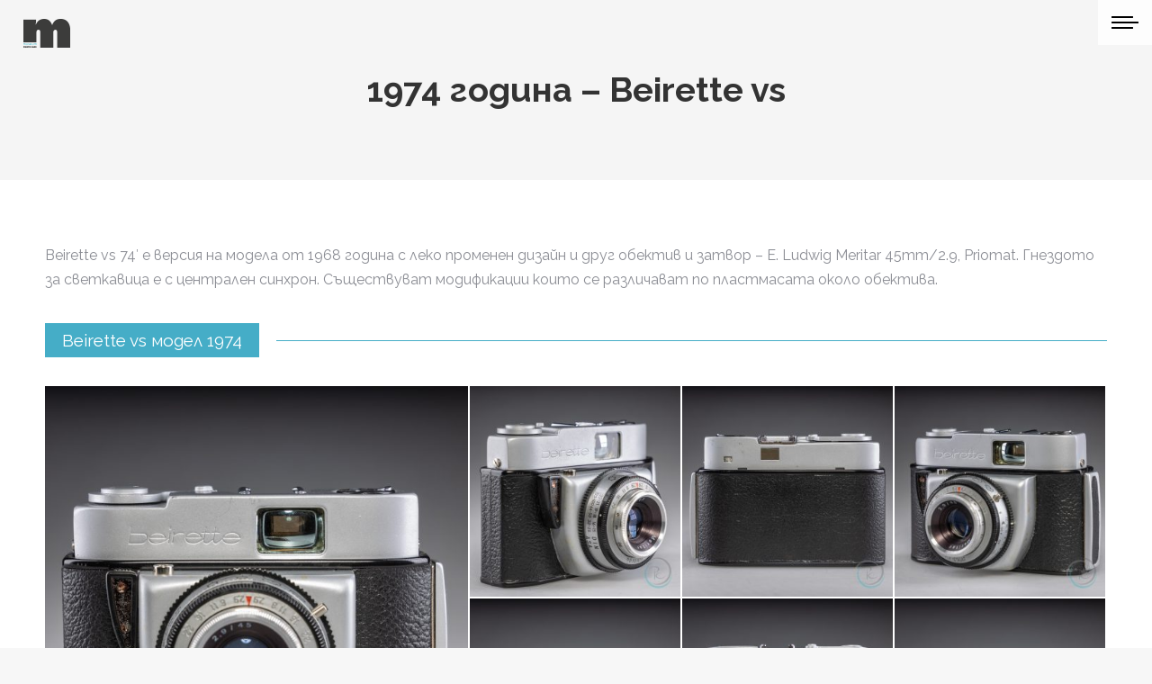

--- FILE ---
content_type: text/html; charset=UTF-8
request_url: https://museum.photocafe.bg/project/beirette-vs-created-1974/
body_size: 16627
content:
<!DOCTYPE html>
<!--[if !(IE 6) | !(IE 7) | !(IE 8)  ]><!-->
<html lang="bg-BG" prefix="og: https://ogp.me/ns#" class="no-js">
<!--<![endif]-->
<head>
	<meta charset="UTF-8" />
		<meta name="viewport" content="width=device-width, initial-scale=1, maximum-scale=1, user-scalable=0">
		<meta name="theme-color" content="#25a4b7"/>	<link rel="profile" href="https://gmpg.org/xfn/11" />
	
<!-- Search Engine Optimization by Rank Math - https://rankmath.com/ -->
<title>1974 година - Beirette vs</title>
<meta name="description" content="Beirette vs 74&#039; е версия на модела от 1968 година с леко променен дизайн и друг обектив и затвор - E. Ludwig Meritar 45mm/2.9, Priomat. Гнездото за светкавица"/>
<meta name="robots" content="index, follow, max-snippet:-1, max-video-preview:-1, max-image-preview:large"/>
<link rel="canonical" href="https://museum.photocafe.bg/project/beirette-vs-created-1974/" />
<meta property="og:locale" content="bg_BG" />
<meta property="og:type" content="article" />
<meta property="og:title" content="1974 година - Beirette vs" />
<meta property="og:description" content="Beirette vs 74&#039; е версия на модела от 1968 година с леко променен дизайн и друг обектив и затвор - E. Ludwig Meritar 45mm/2.9, Priomat. Гнездото за светкавица" />
<meta property="og:url" content="https://museum.photocafe.bg/project/beirette-vs-created-1974/" />
<meta property="og:site_name" content="Photo Cafe Museum" />
<meta property="og:updated_time" content="2021-02-20T13:44:56+02:00" />
<meta property="og:image" content="https://museum.photocafe.bg/wp-content/uploads/2021/01/Beirette_2.jpg" />
<meta property="og:image:secure_url" content="https://museum.photocafe.bg/wp-content/uploads/2021/01/Beirette_2.jpg" />
<meta property="og:image:width" content="1200" />
<meta property="og:image:height" content="1200" />
<meta property="og:image:alt" content="Beirette vs" />
<meta property="og:image:type" content="image/jpeg" />
<meta name="twitter:card" content="summary_large_image" />
<meta name="twitter:title" content="1974 година - Beirette vs" />
<meta name="twitter:description" content="Beirette vs 74&#039; е версия на модела от 1968 година с леко променен дизайн и друг обектив и затвор - E. Ludwig Meritar 45mm/2.9, Priomat. Гнездото за светкавица" />
<meta name="twitter:image" content="https://museum.photocafe.bg/wp-content/uploads/2021/01/Beirette_2.jpg" />
<!-- /Rank Math WordPress SEO plugin -->

<link rel='dns-prefetch' href='//fonts.googleapis.com' />
<link rel="alternate" type="application/rss+xml" title="Photo Cafe Museum &raquo; Поток" href="https://museum.photocafe.bg/feed/" />
<link rel="alternate" type="application/rss+xml" title="Photo Cafe Museum &raquo; поток за коментари" href="https://museum.photocafe.bg/comments/feed/" />
<script type="text/javascript">
window._wpemojiSettings = {"baseUrl":"https:\/\/s.w.org\/images\/core\/emoji\/14.0.0\/72x72\/","ext":".png","svgUrl":"https:\/\/s.w.org\/images\/core\/emoji\/14.0.0\/svg\/","svgExt":".svg","source":{"concatemoji":"https:\/\/museum.photocafe.bg\/wp-includes\/js\/wp-emoji-release.min.js?ver=6.2.8"}};
/*! This file is auto-generated */
!function(e,a,t){var n,r,o,i=a.createElement("canvas"),p=i.getContext&&i.getContext("2d");function s(e,t){p.clearRect(0,0,i.width,i.height),p.fillText(e,0,0);e=i.toDataURL();return p.clearRect(0,0,i.width,i.height),p.fillText(t,0,0),e===i.toDataURL()}function c(e){var t=a.createElement("script");t.src=e,t.defer=t.type="text/javascript",a.getElementsByTagName("head")[0].appendChild(t)}for(o=Array("flag","emoji"),t.supports={everything:!0,everythingExceptFlag:!0},r=0;r<o.length;r++)t.supports[o[r]]=function(e){if(p&&p.fillText)switch(p.textBaseline="top",p.font="600 32px Arial",e){case"flag":return s("\ud83c\udff3\ufe0f\u200d\u26a7\ufe0f","\ud83c\udff3\ufe0f\u200b\u26a7\ufe0f")?!1:!s("\ud83c\uddfa\ud83c\uddf3","\ud83c\uddfa\u200b\ud83c\uddf3")&&!s("\ud83c\udff4\udb40\udc67\udb40\udc62\udb40\udc65\udb40\udc6e\udb40\udc67\udb40\udc7f","\ud83c\udff4\u200b\udb40\udc67\u200b\udb40\udc62\u200b\udb40\udc65\u200b\udb40\udc6e\u200b\udb40\udc67\u200b\udb40\udc7f");case"emoji":return!s("\ud83e\udef1\ud83c\udffb\u200d\ud83e\udef2\ud83c\udfff","\ud83e\udef1\ud83c\udffb\u200b\ud83e\udef2\ud83c\udfff")}return!1}(o[r]),t.supports.everything=t.supports.everything&&t.supports[o[r]],"flag"!==o[r]&&(t.supports.everythingExceptFlag=t.supports.everythingExceptFlag&&t.supports[o[r]]);t.supports.everythingExceptFlag=t.supports.everythingExceptFlag&&!t.supports.flag,t.DOMReady=!1,t.readyCallback=function(){t.DOMReady=!0},t.supports.everything||(n=function(){t.readyCallback()},a.addEventListener?(a.addEventListener("DOMContentLoaded",n,!1),e.addEventListener("load",n,!1)):(e.attachEvent("onload",n),a.attachEvent("onreadystatechange",function(){"complete"===a.readyState&&t.readyCallback()})),(e=t.source||{}).concatemoji?c(e.concatemoji):e.wpemoji&&e.twemoji&&(c(e.twemoji),c(e.wpemoji)))}(window,document,window._wpemojiSettings);
</script>
<style type="text/css">
img.wp-smiley,
img.emoji {
	display: inline !important;
	border: none !important;
	box-shadow: none !important;
	height: 1em !important;
	width: 1em !important;
	margin: 0 0.07em !important;
	vertical-align: -0.1em !important;
	background: none !important;
	padding: 0 !important;
}
</style>
	<link rel='stylesheet' id='wp-block-library-css' href='https://museum.photocafe.bg/wp-includes/css/dist/block-library/style.min.css?ver=6.2.8' type='text/css' media='all' />
<style id='wp-block-library-theme-inline-css' type='text/css'>
.wp-block-audio figcaption{color:#555;font-size:13px;text-align:center}.is-dark-theme .wp-block-audio figcaption{color:hsla(0,0%,100%,.65)}.wp-block-audio{margin:0 0 1em}.wp-block-code{border:1px solid #ccc;border-radius:4px;font-family:Menlo,Consolas,monaco,monospace;padding:.8em 1em}.wp-block-embed figcaption{color:#555;font-size:13px;text-align:center}.is-dark-theme .wp-block-embed figcaption{color:hsla(0,0%,100%,.65)}.wp-block-embed{margin:0 0 1em}.blocks-gallery-caption{color:#555;font-size:13px;text-align:center}.is-dark-theme .blocks-gallery-caption{color:hsla(0,0%,100%,.65)}.wp-block-image figcaption{color:#555;font-size:13px;text-align:center}.is-dark-theme .wp-block-image figcaption{color:hsla(0,0%,100%,.65)}.wp-block-image{margin:0 0 1em}.wp-block-pullquote{border-bottom:4px solid;border-top:4px solid;color:currentColor;margin-bottom:1.75em}.wp-block-pullquote cite,.wp-block-pullquote footer,.wp-block-pullquote__citation{color:currentColor;font-size:.8125em;font-style:normal;text-transform:uppercase}.wp-block-quote{border-left:.25em solid;margin:0 0 1.75em;padding-left:1em}.wp-block-quote cite,.wp-block-quote footer{color:currentColor;font-size:.8125em;font-style:normal;position:relative}.wp-block-quote.has-text-align-right{border-left:none;border-right:.25em solid;padding-left:0;padding-right:1em}.wp-block-quote.has-text-align-center{border:none;padding-left:0}.wp-block-quote.is-large,.wp-block-quote.is-style-large,.wp-block-quote.is-style-plain{border:none}.wp-block-search .wp-block-search__label{font-weight:700}.wp-block-search__button{border:1px solid #ccc;padding:.375em .625em}:where(.wp-block-group.has-background){padding:1.25em 2.375em}.wp-block-separator.has-css-opacity{opacity:.4}.wp-block-separator{border:none;border-bottom:2px solid;margin-left:auto;margin-right:auto}.wp-block-separator.has-alpha-channel-opacity{opacity:1}.wp-block-separator:not(.is-style-wide):not(.is-style-dots){width:100px}.wp-block-separator.has-background:not(.is-style-dots){border-bottom:none;height:1px}.wp-block-separator.has-background:not(.is-style-wide):not(.is-style-dots){height:2px}.wp-block-table{margin:0 0 1em}.wp-block-table td,.wp-block-table th{word-break:normal}.wp-block-table figcaption{color:#555;font-size:13px;text-align:center}.is-dark-theme .wp-block-table figcaption{color:hsla(0,0%,100%,.65)}.wp-block-video figcaption{color:#555;font-size:13px;text-align:center}.is-dark-theme .wp-block-video figcaption{color:hsla(0,0%,100%,.65)}.wp-block-video{margin:0 0 1em}.wp-block-template-part.has-background{margin-bottom:0;margin-top:0;padding:1.25em 2.375em}
</style>
<style id='rank-math-toc-block-style-inline-css' type='text/css'>
.wp-block-rank-math-toc-block nav ol{counter-reset:item}.wp-block-rank-math-toc-block nav ol li{display:block}.wp-block-rank-math-toc-block nav ol li:before{content:counters(item, ".") ". ";counter-increment:item}

</style>
<link rel='stylesheet' id='classic-theme-styles-css' href='https://museum.photocafe.bg/wp-includes/css/classic-themes.min.css?ver=6.2.8' type='text/css' media='all' />
<style id='global-styles-inline-css' type='text/css'>
body{--wp--preset--color--black: #000000;--wp--preset--color--cyan-bluish-gray: #abb8c3;--wp--preset--color--white: #FFF;--wp--preset--color--pale-pink: #f78da7;--wp--preset--color--vivid-red: #cf2e2e;--wp--preset--color--luminous-vivid-orange: #ff6900;--wp--preset--color--luminous-vivid-amber: #fcb900;--wp--preset--color--light-green-cyan: #7bdcb5;--wp--preset--color--vivid-green-cyan: #00d084;--wp--preset--color--pale-cyan-blue: #8ed1fc;--wp--preset--color--vivid-cyan-blue: #0693e3;--wp--preset--color--vivid-purple: #9b51e0;--wp--preset--color--accent: #25a4b7;--wp--preset--color--dark-gray: #111;--wp--preset--color--light-gray: #767676;--wp--preset--gradient--vivid-cyan-blue-to-vivid-purple: linear-gradient(135deg,rgba(6,147,227,1) 0%,rgb(155,81,224) 100%);--wp--preset--gradient--light-green-cyan-to-vivid-green-cyan: linear-gradient(135deg,rgb(122,220,180) 0%,rgb(0,208,130) 100%);--wp--preset--gradient--luminous-vivid-amber-to-luminous-vivid-orange: linear-gradient(135deg,rgba(252,185,0,1) 0%,rgba(255,105,0,1) 100%);--wp--preset--gradient--luminous-vivid-orange-to-vivid-red: linear-gradient(135deg,rgba(255,105,0,1) 0%,rgb(207,46,46) 100%);--wp--preset--gradient--very-light-gray-to-cyan-bluish-gray: linear-gradient(135deg,rgb(238,238,238) 0%,rgb(169,184,195) 100%);--wp--preset--gradient--cool-to-warm-spectrum: linear-gradient(135deg,rgb(74,234,220) 0%,rgb(151,120,209) 20%,rgb(207,42,186) 40%,rgb(238,44,130) 60%,rgb(251,105,98) 80%,rgb(254,248,76) 100%);--wp--preset--gradient--blush-light-purple: linear-gradient(135deg,rgb(255,206,236) 0%,rgb(152,150,240) 100%);--wp--preset--gradient--blush-bordeaux: linear-gradient(135deg,rgb(254,205,165) 0%,rgb(254,45,45) 50%,rgb(107,0,62) 100%);--wp--preset--gradient--luminous-dusk: linear-gradient(135deg,rgb(255,203,112) 0%,rgb(199,81,192) 50%,rgb(65,88,208) 100%);--wp--preset--gradient--pale-ocean: linear-gradient(135deg,rgb(255,245,203) 0%,rgb(182,227,212) 50%,rgb(51,167,181) 100%);--wp--preset--gradient--electric-grass: linear-gradient(135deg,rgb(202,248,128) 0%,rgb(113,206,126) 100%);--wp--preset--gradient--midnight: linear-gradient(135deg,rgb(2,3,129) 0%,rgb(40,116,252) 100%);--wp--preset--duotone--dark-grayscale: url('#wp-duotone-dark-grayscale');--wp--preset--duotone--grayscale: url('#wp-duotone-grayscale');--wp--preset--duotone--purple-yellow: url('#wp-duotone-purple-yellow');--wp--preset--duotone--blue-red: url('#wp-duotone-blue-red');--wp--preset--duotone--midnight: url('#wp-duotone-midnight');--wp--preset--duotone--magenta-yellow: url('#wp-duotone-magenta-yellow');--wp--preset--duotone--purple-green: url('#wp-duotone-purple-green');--wp--preset--duotone--blue-orange: url('#wp-duotone-blue-orange');--wp--preset--font-size--small: 13px;--wp--preset--font-size--medium: 20px;--wp--preset--font-size--large: 36px;--wp--preset--font-size--x-large: 42px;--wp--preset--spacing--20: 0.44rem;--wp--preset--spacing--30: 0.67rem;--wp--preset--spacing--40: 1rem;--wp--preset--spacing--50: 1.5rem;--wp--preset--spacing--60: 2.25rem;--wp--preset--spacing--70: 3.38rem;--wp--preset--spacing--80: 5.06rem;--wp--preset--shadow--natural: 6px 6px 9px rgba(0, 0, 0, 0.2);--wp--preset--shadow--deep: 12px 12px 50px rgba(0, 0, 0, 0.4);--wp--preset--shadow--sharp: 6px 6px 0px rgba(0, 0, 0, 0.2);--wp--preset--shadow--outlined: 6px 6px 0px -3px rgba(255, 255, 255, 1), 6px 6px rgba(0, 0, 0, 1);--wp--preset--shadow--crisp: 6px 6px 0px rgba(0, 0, 0, 1);}:where(.is-layout-flex){gap: 0.5em;}body .is-layout-flow > .alignleft{float: left;margin-inline-start: 0;margin-inline-end: 2em;}body .is-layout-flow > .alignright{float: right;margin-inline-start: 2em;margin-inline-end: 0;}body .is-layout-flow > .aligncenter{margin-left: auto !important;margin-right: auto !important;}body .is-layout-constrained > .alignleft{float: left;margin-inline-start: 0;margin-inline-end: 2em;}body .is-layout-constrained > .alignright{float: right;margin-inline-start: 2em;margin-inline-end: 0;}body .is-layout-constrained > .aligncenter{margin-left: auto !important;margin-right: auto !important;}body .is-layout-constrained > :where(:not(.alignleft):not(.alignright):not(.alignfull)){max-width: var(--wp--style--global--content-size);margin-left: auto !important;margin-right: auto !important;}body .is-layout-constrained > .alignwide{max-width: var(--wp--style--global--wide-size);}body .is-layout-flex{display: flex;}body .is-layout-flex{flex-wrap: wrap;align-items: center;}body .is-layout-flex > *{margin: 0;}:where(.wp-block-columns.is-layout-flex){gap: 2em;}.has-black-color{color: var(--wp--preset--color--black) !important;}.has-cyan-bluish-gray-color{color: var(--wp--preset--color--cyan-bluish-gray) !important;}.has-white-color{color: var(--wp--preset--color--white) !important;}.has-pale-pink-color{color: var(--wp--preset--color--pale-pink) !important;}.has-vivid-red-color{color: var(--wp--preset--color--vivid-red) !important;}.has-luminous-vivid-orange-color{color: var(--wp--preset--color--luminous-vivid-orange) !important;}.has-luminous-vivid-amber-color{color: var(--wp--preset--color--luminous-vivid-amber) !important;}.has-light-green-cyan-color{color: var(--wp--preset--color--light-green-cyan) !important;}.has-vivid-green-cyan-color{color: var(--wp--preset--color--vivid-green-cyan) !important;}.has-pale-cyan-blue-color{color: var(--wp--preset--color--pale-cyan-blue) !important;}.has-vivid-cyan-blue-color{color: var(--wp--preset--color--vivid-cyan-blue) !important;}.has-vivid-purple-color{color: var(--wp--preset--color--vivid-purple) !important;}.has-black-background-color{background-color: var(--wp--preset--color--black) !important;}.has-cyan-bluish-gray-background-color{background-color: var(--wp--preset--color--cyan-bluish-gray) !important;}.has-white-background-color{background-color: var(--wp--preset--color--white) !important;}.has-pale-pink-background-color{background-color: var(--wp--preset--color--pale-pink) !important;}.has-vivid-red-background-color{background-color: var(--wp--preset--color--vivid-red) !important;}.has-luminous-vivid-orange-background-color{background-color: var(--wp--preset--color--luminous-vivid-orange) !important;}.has-luminous-vivid-amber-background-color{background-color: var(--wp--preset--color--luminous-vivid-amber) !important;}.has-light-green-cyan-background-color{background-color: var(--wp--preset--color--light-green-cyan) !important;}.has-vivid-green-cyan-background-color{background-color: var(--wp--preset--color--vivid-green-cyan) !important;}.has-pale-cyan-blue-background-color{background-color: var(--wp--preset--color--pale-cyan-blue) !important;}.has-vivid-cyan-blue-background-color{background-color: var(--wp--preset--color--vivid-cyan-blue) !important;}.has-vivid-purple-background-color{background-color: var(--wp--preset--color--vivid-purple) !important;}.has-black-border-color{border-color: var(--wp--preset--color--black) !important;}.has-cyan-bluish-gray-border-color{border-color: var(--wp--preset--color--cyan-bluish-gray) !important;}.has-white-border-color{border-color: var(--wp--preset--color--white) !important;}.has-pale-pink-border-color{border-color: var(--wp--preset--color--pale-pink) !important;}.has-vivid-red-border-color{border-color: var(--wp--preset--color--vivid-red) !important;}.has-luminous-vivid-orange-border-color{border-color: var(--wp--preset--color--luminous-vivid-orange) !important;}.has-luminous-vivid-amber-border-color{border-color: var(--wp--preset--color--luminous-vivid-amber) !important;}.has-light-green-cyan-border-color{border-color: var(--wp--preset--color--light-green-cyan) !important;}.has-vivid-green-cyan-border-color{border-color: var(--wp--preset--color--vivid-green-cyan) !important;}.has-pale-cyan-blue-border-color{border-color: var(--wp--preset--color--pale-cyan-blue) !important;}.has-vivid-cyan-blue-border-color{border-color: var(--wp--preset--color--vivid-cyan-blue) !important;}.has-vivid-purple-border-color{border-color: var(--wp--preset--color--vivid-purple) !important;}.has-vivid-cyan-blue-to-vivid-purple-gradient-background{background: var(--wp--preset--gradient--vivid-cyan-blue-to-vivid-purple) !important;}.has-light-green-cyan-to-vivid-green-cyan-gradient-background{background: var(--wp--preset--gradient--light-green-cyan-to-vivid-green-cyan) !important;}.has-luminous-vivid-amber-to-luminous-vivid-orange-gradient-background{background: var(--wp--preset--gradient--luminous-vivid-amber-to-luminous-vivid-orange) !important;}.has-luminous-vivid-orange-to-vivid-red-gradient-background{background: var(--wp--preset--gradient--luminous-vivid-orange-to-vivid-red) !important;}.has-very-light-gray-to-cyan-bluish-gray-gradient-background{background: var(--wp--preset--gradient--very-light-gray-to-cyan-bluish-gray) !important;}.has-cool-to-warm-spectrum-gradient-background{background: var(--wp--preset--gradient--cool-to-warm-spectrum) !important;}.has-blush-light-purple-gradient-background{background: var(--wp--preset--gradient--blush-light-purple) !important;}.has-blush-bordeaux-gradient-background{background: var(--wp--preset--gradient--blush-bordeaux) !important;}.has-luminous-dusk-gradient-background{background: var(--wp--preset--gradient--luminous-dusk) !important;}.has-pale-ocean-gradient-background{background: var(--wp--preset--gradient--pale-ocean) !important;}.has-electric-grass-gradient-background{background: var(--wp--preset--gradient--electric-grass) !important;}.has-midnight-gradient-background{background: var(--wp--preset--gradient--midnight) !important;}.has-small-font-size{font-size: var(--wp--preset--font-size--small) !important;}.has-medium-font-size{font-size: var(--wp--preset--font-size--medium) !important;}.has-large-font-size{font-size: var(--wp--preset--font-size--large) !important;}.has-x-large-font-size{font-size: var(--wp--preset--font-size--x-large) !important;}
.wp-block-navigation a:where(:not(.wp-element-button)){color: inherit;}
:where(.wp-block-columns.is-layout-flex){gap: 2em;}
.wp-block-pullquote{font-size: 1.5em;line-height: 1.6;}
</style>
<link rel='stylesheet' id='contact-form-7-css' href='https://museum.photocafe.bg/wp-content/plugins/contact-form-7/includes/css/styles.css?ver=5.8.6' type='text/css' media='all' />
<link rel='stylesheet' id='the7-font-css' href='https://museum.photocafe.bg/wp-content/themes/dt-the7/fonts/icomoon-the7-font/icomoon-the7-font.min.css?ver=11.8.0.1' type='text/css' media='all' />
<link rel='stylesheet' id='the7-awesome-fonts-css' href='https://museum.photocafe.bg/wp-content/themes/dt-the7/fonts/FontAwesome/css/all.min.css?ver=11.8.0.1' type='text/css' media='all' />
<link rel='stylesheet' id='the7-Defaults-css' href='https://museum.photocafe.bg/wp-content/uploads/smile_fonts/Defaults/Defaults.css?ver=6.2.8' type='text/css' media='all' />
<link rel='stylesheet' id='js_composer_front-css' href='https://museum.photocafe.bg/wp-content/plugins/js_composer/assets/css/js_composer.min.css?ver=8.6.1' type='text/css' media='all' />
<link rel='stylesheet' id='dt-web-fonts-css' href='https://fonts.googleapis.com/css?family=Roboto:400,600,700%7CRaleway:400,500,600,700%7CMontserrat:400,600,700,900' type='text/css' media='all' />
<link rel='stylesheet' id='dt-main-css' href='https://museum.photocafe.bg/wp-content/themes/dt-the7/css/main.min.css?ver=11.8.0.1' type='text/css' media='all' />
<style id='dt-main-inline-css' type='text/css'>
body #load {
  display: block;
  height: 100%;
  overflow: hidden;
  position: fixed;
  width: 100%;
  z-index: 9901;
  opacity: 1;
  visibility: visible;
  transition: all .35s ease-out;
}
.load-wrap {
  width: 100%;
  height: 100%;
  background-position: center center;
  background-repeat: no-repeat;
  text-align: center;
  display: -ms-flexbox;
  display: -ms-flex;
  display: flex;
  -ms-align-items: center;
  -ms-flex-align: center;
  align-items: center;
  -ms-flex-flow: column wrap;
  flex-flow: column wrap;
  -ms-flex-pack: center;
  -ms-justify-content: center;
  justify-content: center;
}
.load-wrap > svg {
  position: absolute;
  top: 50%;
  left: 50%;
  transform: translate(-50%,-50%);
}
#load {
  background: var(--the7-elementor-beautiful-loading-bg,#ffffff);
  --the7-beautiful-spinner-color2: var(--the7-beautiful-spinner-color,rgba(51,51,51,0.25));
}

</style>
<link rel='stylesheet' id='the7-custom-scrollbar-css' href='https://museum.photocafe.bg/wp-content/themes/dt-the7/lib/custom-scrollbar/custom-scrollbar.min.css?ver=11.8.0.1' type='text/css' media='all' />
<link rel='stylesheet' id='the7-wpbakery-css' href='https://museum.photocafe.bg/wp-content/themes/dt-the7/css/wpbakery.min.css?ver=11.8.0.1' type='text/css' media='all' />
<link rel='stylesheet' id='the7-core-css' href='https://museum.photocafe.bg/wp-content/plugins/dt-the7-core/assets/css/post-type.min.css?ver=2.7.11' type='text/css' media='all' />
<link rel='stylesheet' id='the7-css-vars-css' href='https://museum.photocafe.bg/wp-content/uploads/the7-css/css-vars.css?ver=b08c4c1b67a7' type='text/css' media='all' />
<link rel='stylesheet' id='dt-custom-css' href='https://museum.photocafe.bg/wp-content/uploads/the7-css/custom.css?ver=b08c4c1b67a7' type='text/css' media='all' />
<link rel='stylesheet' id='dt-media-css' href='https://museum.photocafe.bg/wp-content/uploads/the7-css/media.css?ver=b08c4c1b67a7' type='text/css' media='all' />
<link rel='stylesheet' id='the7-mega-menu-css' href='https://museum.photocafe.bg/wp-content/uploads/the7-css/mega-menu.css?ver=b08c4c1b67a7' type='text/css' media='all' />
<link rel='stylesheet' id='the7-elements-albums-portfolio-css' href='https://museum.photocafe.bg/wp-content/uploads/the7-css/the7-elements-albums-portfolio.css?ver=b08c4c1b67a7' type='text/css' media='all' />
<link rel='stylesheet' id='the7-elements-css' href='https://museum.photocafe.bg/wp-content/uploads/the7-css/post-type-dynamic.css?ver=b08c4c1b67a7' type='text/css' media='all' />
<link rel='stylesheet' id='style-css' href='https://museum.photocafe.bg/wp-content/themes/dt-the7/style.css?ver=11.8.0.1' type='text/css' media='all' />
<link rel='stylesheet' id='__EPYT__style-css' href='https://museum.photocafe.bg/wp-content/plugins/youtube-embed-plus/styles/ytprefs.min.css?ver=14.2.3' type='text/css' media='all' />
<style id='__EPYT__style-inline-css' type='text/css'>

                .epyt-gallery-thumb {
                        width: 33.333%;
                }
                
</style>
<script type='text/javascript' src='https://museum.photocafe.bg/wp-includes/js/jquery/jquery.min.js?ver=3.6.4' id='jquery-core-js'></script>
<script type='text/javascript' src='https://museum.photocafe.bg/wp-includes/js/jquery/jquery-migrate.min.js?ver=3.4.0' id='jquery-migrate-js'></script>
<script type='text/javascript' id='dt-above-fold-js-extra'>
/* <![CDATA[ */
var dtLocal = {"themeUrl":"https:\/\/museum.photocafe.bg\/wp-content\/themes\/dt-the7","passText":"To view this protected post, enter the password below:","moreButtonText":{"loading":"Loading...","loadMore":"Load more"},"postID":"2485","ajaxurl":"https:\/\/museum.photocafe.bg\/wp-admin\/admin-ajax.php","REST":{"baseUrl":"https:\/\/museum.photocafe.bg\/wp-json\/the7\/v1","endpoints":{"sendMail":"\/send-mail"}},"contactMessages":{"required":"One or more fields have an error. Please check and try again.","terms":"Please accept the privacy policy.","fillTheCaptchaError":"Please, fill the captcha."},"captchaSiteKey":"","ajaxNonce":"6be5b1d03c","pageData":"","themeSettings":{"smoothScroll":"off","lazyLoading":false,"desktopHeader":{"height":""},"ToggleCaptionEnabled":"disabled","ToggleCaption":"Navigation","floatingHeader":{"showAfter":94,"showMenu":true,"height":60,"logo":{"showLogo":true,"html":"<img class=\" preload-me\" src=\"https:\/\/museum.photocafe.bg\/wp-content\/uploads\/2020\/12\/Museum_Logo_53.png\" srcset=\"https:\/\/museum.photocafe.bg\/wp-content\/uploads\/2020\/12\/Museum_Logo_53.png 53w, https:\/\/museum.photocafe.bg\/wp-content\/uploads\/2020\/12\/Museum_Logo_106.png 106w\" width=\"53\" height=\"53\"   sizes=\"53px\" alt=\"Photo Cafe Museum\" \/>","url":"https:\/\/museum.photocafe.bg\/"}},"topLine":{"floatingTopLine":{"logo":{"showLogo":false,"html":""}}},"mobileHeader":{"firstSwitchPoint":992,"secondSwitchPoint":778,"firstSwitchPointHeight":60,"secondSwitchPointHeight":60,"mobileToggleCaptionEnabled":"disabled","mobileToggleCaption":"Menu"},"stickyMobileHeaderFirstSwitch":{"logo":{"html":"<img class=\" preload-me\" src=\"https:\/\/museum.photocafe.bg\/wp-content\/uploads\/2020\/12\/Museum_Logo_53.png\" srcset=\"https:\/\/museum.photocafe.bg\/wp-content\/uploads\/2020\/12\/Museum_Logo_53.png 53w, https:\/\/museum.photocafe.bg\/wp-content\/uploads\/2020\/12\/Museum_Logo_106.png 106w\" width=\"53\" height=\"53\"   sizes=\"53px\" alt=\"Photo Cafe Museum\" \/>"}},"stickyMobileHeaderSecondSwitch":{"logo":{"html":"<img class=\" preload-me\" src=\"https:\/\/museum.photocafe.bg\/wp-content\/uploads\/2020\/12\/Museum_Logo_53.png\" srcset=\"https:\/\/museum.photocafe.bg\/wp-content\/uploads\/2020\/12\/Museum_Logo_53.png 53w, https:\/\/museum.photocafe.bg\/wp-content\/uploads\/2020\/12\/Museum_Logo_106.png 106w\" width=\"53\" height=\"53\"   sizes=\"53px\" alt=\"Photo Cafe Museum\" \/>"}},"sidebar":{"switchPoint":992},"boxedWidth":"1280px"},"VCMobileScreenWidth":"768"};
var dtShare = {"shareButtonText":{"facebook":"Share on Facebook","twitter":"Tweet","pinterest":"Pin it","linkedin":"Share on Linkedin","whatsapp":"Share on Whatsapp"},"overlayOpacity":"85"};
/* ]]> */
</script>
<script type='text/javascript' src='https://museum.photocafe.bg/wp-content/themes/dt-the7/js/above-the-fold.min.js?ver=11.8.0.1' id='dt-above-fold-js'></script>
<script type='text/javascript' id='__ytprefs__-js-extra'>
/* <![CDATA[ */
var _EPYT_ = {"ajaxurl":"https:\/\/museum.photocafe.bg\/wp-admin\/admin-ajax.php","security":"4d8689f9aa","gallery_scrolloffset":"20","eppathtoscripts":"https:\/\/museum.photocafe.bg\/wp-content\/plugins\/youtube-embed-plus\/scripts\/","eppath":"https:\/\/museum.photocafe.bg\/wp-content\/plugins\/youtube-embed-plus\/","epresponsiveselector":"[\"iframe.__youtube_prefs_widget__\"]","epdovol":"1","version":"14.2.3","evselector":"iframe.__youtube_prefs__[src], iframe[src*=\"youtube.com\/embed\/\"], iframe[src*=\"youtube-nocookie.com\/embed\/\"]","ajax_compat":"","maxres_facade":"eager","ytapi_load":"light","pause_others":"","stopMobileBuffer":"1","facade_mode":"","not_live_on_channel":""};
/* ]]> */
</script>
<script type='text/javascript' src='https://museum.photocafe.bg/wp-content/plugins/youtube-embed-plus/scripts/ytprefs.min.js?ver=14.2.3' id='__ytprefs__-js'></script>
<script></script><link rel="https://api.w.org/" href="https://museum.photocafe.bg/wp-json/" /><link rel="alternate" type="application/json" href="https://museum.photocafe.bg/wp-json/wp/v2/dt_portfolio/2485" /><link rel="EditURI" type="application/rsd+xml" title="RSD" href="https://museum.photocafe.bg/xmlrpc.php?rsd" />
<link rel="wlwmanifest" type="application/wlwmanifest+xml" href="https://museum.photocafe.bg/wp-includes/wlwmanifest.xml" />
<meta name="generator" content="WordPress 6.2.8" />
<link rel='shortlink' href='https://museum.photocafe.bg/?p=2485' />
<link rel="alternate" type="application/json+oembed" href="https://museum.photocafe.bg/wp-json/oembed/1.0/embed?url=https%3A%2F%2Fmuseum.photocafe.bg%2Fproject%2Fbeirette-vs-created-1974%2F" />
<link rel="alternate" type="text/xml+oembed" href="https://museum.photocafe.bg/wp-json/oembed/1.0/embed?url=https%3A%2F%2Fmuseum.photocafe.bg%2Fproject%2Fbeirette-vs-created-1974%2F&#038;format=xml" />

<!-- Global site tag (gtag.js) - Google Analytics -->
<script async src="https://www.googletagmanager.com/gtag/js?id=UA-147397559-1"></script>
<script>
  window.dataLayer = window.dataLayer || [];
  function gtag(){dataLayer.push(arguments);}
  gtag('js', new Date());

  gtag('config', 'G-GKFCZ8X66H');
</script>

  <meta property="og:site_name" content="Photo Cafe Museum" />
<meta property="og:title" content="1974 година &#8211; Beirette vs" />
<meta property="og:image" content="https://museum.photocafe.bg/wp-content/uploads/2021/01/Beirette_2.jpg" />
<meta property="og:url" content="https://museum.photocafe.bg/project/beirette-vs-created-1974/" />
<meta property="og:type" content="article" />
<meta name="generator" content="Powered by WPBakery Page Builder - drag and drop page builder for WordPress."/>
<meta name="generator" content="Powered by Slider Revolution 6.7.35 - responsive, Mobile-Friendly Slider Plugin for WordPress with comfortable drag and drop interface." />
<script type="text/javascript" id="the7-loader-script">
document.addEventListener("DOMContentLoaded", function(event) {
	var load = document.getElementById("load");
	if(!load.classList.contains('loader-removed')){
		var removeLoading = setTimeout(function() {
			load.className += " loader-removed";
		}, 300);
	}
});
</script>
		<link rel="icon" href="https://museum.photocafe.bg/wp-content/uploads/2020/12/Museum_fav16.png" type="image/png" sizes="16x16"/><link rel="icon" href="https://museum.photocafe.bg/wp-content/uploads/2020/12/Museum_fav32.png" type="image/png" sizes="32x32"/><script>function setREVStartSize(e){
			//window.requestAnimationFrame(function() {
				window.RSIW = window.RSIW===undefined ? window.innerWidth : window.RSIW;
				window.RSIH = window.RSIH===undefined ? window.innerHeight : window.RSIH;
				try {
					var pw = document.getElementById(e.c).parentNode.offsetWidth,
						newh;
					pw = pw===0 || isNaN(pw) || (e.l=="fullwidth" || e.layout=="fullwidth") ? window.RSIW : pw;
					e.tabw = e.tabw===undefined ? 0 : parseInt(e.tabw);
					e.thumbw = e.thumbw===undefined ? 0 : parseInt(e.thumbw);
					e.tabh = e.tabh===undefined ? 0 : parseInt(e.tabh);
					e.thumbh = e.thumbh===undefined ? 0 : parseInt(e.thumbh);
					e.tabhide = e.tabhide===undefined ? 0 : parseInt(e.tabhide);
					e.thumbhide = e.thumbhide===undefined ? 0 : parseInt(e.thumbhide);
					e.mh = e.mh===undefined || e.mh=="" || e.mh==="auto" ? 0 : parseInt(e.mh,0);
					if(e.layout==="fullscreen" || e.l==="fullscreen")
						newh = Math.max(e.mh,window.RSIH);
					else{
						e.gw = Array.isArray(e.gw) ? e.gw : [e.gw];
						for (var i in e.rl) if (e.gw[i]===undefined || e.gw[i]===0) e.gw[i] = e.gw[i-1];
						e.gh = e.el===undefined || e.el==="" || (Array.isArray(e.el) && e.el.length==0)? e.gh : e.el;
						e.gh = Array.isArray(e.gh) ? e.gh : [e.gh];
						for (var i in e.rl) if (e.gh[i]===undefined || e.gh[i]===0) e.gh[i] = e.gh[i-1];
											
						var nl = new Array(e.rl.length),
							ix = 0,
							sl;
						e.tabw = e.tabhide>=pw ? 0 : e.tabw;
						e.thumbw = e.thumbhide>=pw ? 0 : e.thumbw;
						e.tabh = e.tabhide>=pw ? 0 : e.tabh;
						e.thumbh = e.thumbhide>=pw ? 0 : e.thumbh;
						for (var i in e.rl) nl[i] = e.rl[i]<window.RSIW ? 0 : e.rl[i];
						sl = nl[0];
						for (var i in nl) if (sl>nl[i] && nl[i]>0) { sl = nl[i]; ix=i;}
						var m = pw>(e.gw[ix]+e.tabw+e.thumbw) ? 1 : (pw-(e.tabw+e.thumbw)) / (e.gw[ix]);
						newh =  (e.gh[ix] * m) + (e.tabh + e.thumbh);
					}
					var el = document.getElementById(e.c);
					if (el!==null && el) el.style.height = newh+"px";
					el = document.getElementById(e.c+"_wrapper");
					if (el!==null && el) {
						el.style.height = newh+"px";
						el.style.display = "block";
					}
				} catch(e){
					console.log("Failure at Presize of Slider:" + e)
				}
			//});
		  };</script>
<noscript><style> .wpb_animate_when_almost_visible { opacity: 1; }</style></noscript><style id='the7-custom-inline-css' type='text/css'>
.sub-nav .menu-item i.fa,
.sub-nav .menu-item i.fas,
.sub-nav .menu-item i.far,
.sub-nav .menu-item i.fab {
	text-align: center;
	width: 1.25em;
}
.dt-fancy-title.bg-on {
    font-size: 19px;
    line-height: 27px;
}
</style>
</head>
<body id="the7-body" class="dt_portfolio-template-default single single-portfolio postid-2485 wp-embed-responsive the7-core-ver-2.7.11 no-comments dt-responsive-on right-mobile-menu-close-icon ouside-menu-close-icon overlay-navigation mobile-hamburger-close-bg-enable mobile-hamburger-close-bg-hover-enable  fade-medium-mobile-menu-close-icon fade-medium-menu-close-icon srcset-enabled btn-flat custom-btn-color custom-btn-hover-color sticky-mobile-header first-switch-logo-left first-switch-menu-right second-switch-logo-left second-switch-menu-right right-mobile-menu layzr-loading-on popup-message-style the7-ver-11.8.0.1 dt-fa-compatibility wpb-js-composer js-comp-ver-8.6.1 vc_responsive">
<svg xmlns="http://www.w3.org/2000/svg" viewBox="0 0 0 0" width="0" height="0" focusable="false" role="none" style="visibility: hidden; position: absolute; left: -9999px; overflow: hidden;" ><defs><filter id="wp-duotone-dark-grayscale"><feColorMatrix color-interpolation-filters="sRGB" type="matrix" values=" .299 .587 .114 0 0 .299 .587 .114 0 0 .299 .587 .114 0 0 .299 .587 .114 0 0 " /><feComponentTransfer color-interpolation-filters="sRGB" ><feFuncR type="table" tableValues="0 0.49803921568627" /><feFuncG type="table" tableValues="0 0.49803921568627" /><feFuncB type="table" tableValues="0 0.49803921568627" /><feFuncA type="table" tableValues="1 1" /></feComponentTransfer><feComposite in2="SourceGraphic" operator="in" /></filter></defs></svg><svg xmlns="http://www.w3.org/2000/svg" viewBox="0 0 0 0" width="0" height="0" focusable="false" role="none" style="visibility: hidden; position: absolute; left: -9999px; overflow: hidden;" ><defs><filter id="wp-duotone-grayscale"><feColorMatrix color-interpolation-filters="sRGB" type="matrix" values=" .299 .587 .114 0 0 .299 .587 .114 0 0 .299 .587 .114 0 0 .299 .587 .114 0 0 " /><feComponentTransfer color-interpolation-filters="sRGB" ><feFuncR type="table" tableValues="0 1" /><feFuncG type="table" tableValues="0 1" /><feFuncB type="table" tableValues="0 1" /><feFuncA type="table" tableValues="1 1" /></feComponentTransfer><feComposite in2="SourceGraphic" operator="in" /></filter></defs></svg><svg xmlns="http://www.w3.org/2000/svg" viewBox="0 0 0 0" width="0" height="0" focusable="false" role="none" style="visibility: hidden; position: absolute; left: -9999px; overflow: hidden;" ><defs><filter id="wp-duotone-purple-yellow"><feColorMatrix color-interpolation-filters="sRGB" type="matrix" values=" .299 .587 .114 0 0 .299 .587 .114 0 0 .299 .587 .114 0 0 .299 .587 .114 0 0 " /><feComponentTransfer color-interpolation-filters="sRGB" ><feFuncR type="table" tableValues="0.54901960784314 0.98823529411765" /><feFuncG type="table" tableValues="0 1" /><feFuncB type="table" tableValues="0.71764705882353 0.25490196078431" /><feFuncA type="table" tableValues="1 1" /></feComponentTransfer><feComposite in2="SourceGraphic" operator="in" /></filter></defs></svg><svg xmlns="http://www.w3.org/2000/svg" viewBox="0 0 0 0" width="0" height="0" focusable="false" role="none" style="visibility: hidden; position: absolute; left: -9999px; overflow: hidden;" ><defs><filter id="wp-duotone-blue-red"><feColorMatrix color-interpolation-filters="sRGB" type="matrix" values=" .299 .587 .114 0 0 .299 .587 .114 0 0 .299 .587 .114 0 0 .299 .587 .114 0 0 " /><feComponentTransfer color-interpolation-filters="sRGB" ><feFuncR type="table" tableValues="0 1" /><feFuncG type="table" tableValues="0 0.27843137254902" /><feFuncB type="table" tableValues="0.5921568627451 0.27843137254902" /><feFuncA type="table" tableValues="1 1" /></feComponentTransfer><feComposite in2="SourceGraphic" operator="in" /></filter></defs></svg><svg xmlns="http://www.w3.org/2000/svg" viewBox="0 0 0 0" width="0" height="0" focusable="false" role="none" style="visibility: hidden; position: absolute; left: -9999px; overflow: hidden;" ><defs><filter id="wp-duotone-midnight"><feColorMatrix color-interpolation-filters="sRGB" type="matrix" values=" .299 .587 .114 0 0 .299 .587 .114 0 0 .299 .587 .114 0 0 .299 .587 .114 0 0 " /><feComponentTransfer color-interpolation-filters="sRGB" ><feFuncR type="table" tableValues="0 0" /><feFuncG type="table" tableValues="0 0.64705882352941" /><feFuncB type="table" tableValues="0 1" /><feFuncA type="table" tableValues="1 1" /></feComponentTransfer><feComposite in2="SourceGraphic" operator="in" /></filter></defs></svg><svg xmlns="http://www.w3.org/2000/svg" viewBox="0 0 0 0" width="0" height="0" focusable="false" role="none" style="visibility: hidden; position: absolute; left: -9999px; overflow: hidden;" ><defs><filter id="wp-duotone-magenta-yellow"><feColorMatrix color-interpolation-filters="sRGB" type="matrix" values=" .299 .587 .114 0 0 .299 .587 .114 0 0 .299 .587 .114 0 0 .299 .587 .114 0 0 " /><feComponentTransfer color-interpolation-filters="sRGB" ><feFuncR type="table" tableValues="0.78039215686275 1" /><feFuncG type="table" tableValues="0 0.94901960784314" /><feFuncB type="table" tableValues="0.35294117647059 0.47058823529412" /><feFuncA type="table" tableValues="1 1" /></feComponentTransfer><feComposite in2="SourceGraphic" operator="in" /></filter></defs></svg><svg xmlns="http://www.w3.org/2000/svg" viewBox="0 0 0 0" width="0" height="0" focusable="false" role="none" style="visibility: hidden; position: absolute; left: -9999px; overflow: hidden;" ><defs><filter id="wp-duotone-purple-green"><feColorMatrix color-interpolation-filters="sRGB" type="matrix" values=" .299 .587 .114 0 0 .299 .587 .114 0 0 .299 .587 .114 0 0 .299 .587 .114 0 0 " /><feComponentTransfer color-interpolation-filters="sRGB" ><feFuncR type="table" tableValues="0.65098039215686 0.40392156862745" /><feFuncG type="table" tableValues="0 1" /><feFuncB type="table" tableValues="0.44705882352941 0.4" /><feFuncA type="table" tableValues="1 1" /></feComponentTransfer><feComposite in2="SourceGraphic" operator="in" /></filter></defs></svg><svg xmlns="http://www.w3.org/2000/svg" viewBox="0 0 0 0" width="0" height="0" focusable="false" role="none" style="visibility: hidden; position: absolute; left: -9999px; overflow: hidden;" ><defs><filter id="wp-duotone-blue-orange"><feColorMatrix color-interpolation-filters="sRGB" type="matrix" values=" .299 .587 .114 0 0 .299 .587 .114 0 0 .299 .587 .114 0 0 .299 .587 .114 0 0 " /><feComponentTransfer color-interpolation-filters="sRGB" ><feFuncR type="table" tableValues="0.098039215686275 1" /><feFuncG type="table" tableValues="0 0.66274509803922" /><feFuncB type="table" tableValues="0.84705882352941 0.41960784313725" /><feFuncA type="table" tableValues="1 1" /></feComponentTransfer><feComposite in2="SourceGraphic" operator="in" /></filter></defs></svg><!-- The7 11.8.0.1 -->
<div id="load" class="spinner-loader">
	<div class="load-wrap"><style type="text/css">
    [class*="the7-spinner-animate-"]{
        animation: spinner-animation 1s cubic-bezier(1,1,1,1) infinite;
        x:46.5px;
        y:40px;
        width:7px;
        height:20px;
        fill:var(--the7-beautiful-spinner-color2);
        opacity: 0.2;
    }
    .the7-spinner-animate-2{
        animation-delay: 0.083s;
    }
    .the7-spinner-animate-3{
        animation-delay: 0.166s;
    }
    .the7-spinner-animate-4{
         animation-delay: 0.25s;
    }
    .the7-spinner-animate-5{
         animation-delay: 0.33s;
    }
    .the7-spinner-animate-6{
         animation-delay: 0.416s;
    }
    .the7-spinner-animate-7{
         animation-delay: 0.5s;
    }
    .the7-spinner-animate-8{
         animation-delay: 0.58s;
    }
    .the7-spinner-animate-9{
         animation-delay: 0.666s;
    }
    .the7-spinner-animate-10{
         animation-delay: 0.75s;
    }
    .the7-spinner-animate-11{
        animation-delay: 0.83s;
    }
    .the7-spinner-animate-12{
        animation-delay: 0.916s;
    }
    @keyframes spinner-animation{
        from {
            opacity: 1;
        }
        to{
            opacity: 0;
        }
    }
</style>
<svg width="75px" height="75px" xmlns="http://www.w3.org/2000/svg" viewBox="0 0 100 100" preserveAspectRatio="xMidYMid">
	<rect class="the7-spinner-animate-1" rx="5" ry="5" transform="rotate(0 50 50) translate(0 -30)"></rect>
	<rect class="the7-spinner-animate-2" rx="5" ry="5" transform="rotate(30 50 50) translate(0 -30)"></rect>
	<rect class="the7-spinner-animate-3" rx="5" ry="5" transform="rotate(60 50 50) translate(0 -30)"></rect>
	<rect class="the7-spinner-animate-4" rx="5" ry="5" transform="rotate(90 50 50) translate(0 -30)"></rect>
	<rect class="the7-spinner-animate-5" rx="5" ry="5" transform="rotate(120 50 50) translate(0 -30)"></rect>
	<rect class="the7-spinner-animate-6" rx="5" ry="5" transform="rotate(150 50 50) translate(0 -30)"></rect>
	<rect class="the7-spinner-animate-7" rx="5" ry="5" transform="rotate(180 50 50) translate(0 -30)"></rect>
	<rect class="the7-spinner-animate-8" rx="5" ry="5" transform="rotate(210 50 50) translate(0 -30)"></rect>
	<rect class="the7-spinner-animate-9" rx="5" ry="5" transform="rotate(240 50 50) translate(0 -30)"></rect>
	<rect class="the7-spinner-animate-10" rx="5" ry="5" transform="rotate(270 50 50) translate(0 -30)"></rect>
	<rect class="the7-spinner-animate-11" rx="5" ry="5" transform="rotate(300 50 50) translate(0 -30)"></rect>
	<rect class="the7-spinner-animate-12" rx="5" ry="5" transform="rotate(330 50 50) translate(0 -30)"></rect>
</svg></div>
</div>
<div id="page" >
	<a class="skip-link screen-reader-text" href="#content">Skip to content</a>


<div class="masthead side-header v-center content-center fully-inside widgets full-height h-center h-justify shadow-decoration shadow-mobile-header-decoration sub-downwards x-move-icon hamburger-bg-enable hamburger-bg-hover-enable hamburger-border-enable hamburger-border-hover-enable small-mobile-menu-icon dt-parent-menu-clickable show-sub-menu-on-hover" role="banner">
	<div class="hide-overlay hamburger-close-bg-enable hamburger-close-bg-hover-enable hamburger-close-border-enable hamburger-close-border-hover-enable"><div class="close-line-wrap"><span class="close-line"></span><span class="close-line"></span><span class="close-line"></span></div></div>	<header class="header-bar">

		<div class="branding">
	<div id="site-title" class="assistive-text">Photo Cafe Museum</div>
	<div id="site-description" class="assistive-text">Музей за история на камерите</div>
	<a class="" href="https://museum.photocafe.bg/"><img class=" preload-me" src="https://museum.photocafe.bg/wp-content/uploads/2020/12/Museum_Logo_53.png" srcset="https://museum.photocafe.bg/wp-content/uploads/2020/12/Museum_Logo_53.png 53w, https://museum.photocafe.bg/wp-content/uploads/2020/12/Museum_Logo_106.png 106w" width="53" height="53"   sizes="53px" alt="Photo Cafe Museum" /></a></div>

		<ul id="primary-menu" class="main-nav underline-decoration l-to-r-line outside-item-remove-margin"><li class="menu-item menu-item-type-post_type menu-item-object-page menu-item-home menu-item-1357 first depth-0"><a href='https://museum.photocafe.bg/' data-level='1'><span class="menu-item-text"><span class="menu-text">Начало</span></span></a></li> <li class="menu-item menu-item-type-post_type menu-item-object-page menu-item-78 depth-0"><a href='https://museum.photocafe.bg/film-cameras/' data-level='1'><span class="menu-item-text"><span class="menu-text">Филмови камери</span></span></a></li> <li class="menu-item menu-item-type-post_type menu-item-object-page menu-item-79 depth-0"><a href='https://museum.photocafe.bg/digital/' data-level='1'><span class="menu-item-text"><span class="menu-text">Дигитални камери</span></span></a></li> <li class="menu-item menu-item-type-post_type menu-item-object-page menu-item-77 last depth-0"><a href='https://museum.photocafe.bg/accessories/' data-level='1'><span class="menu-item-text"><span class="menu-text">Аксесоари</span></span></a></li> </ul>
		<div class="mini-widgets"><div class="soc-ico show-on-desktop in-top-bar-right in-menu-second-switch custom-bg disabled-border border-off hover-accent-bg hover-disabled-border  hover-border-off"><a title="Facebook page opens in new window" href="https://www.facebook.com/PhotoCafeMedia" target="_blank" class="facebook"><span class="soc-font-icon"></span><span class="screen-reader-text">Facebook page opens in new window</span></a><a title="Instagram page opens in new window" href="https://www.instagram.com/photocafemedia/" target="_blank" class="instagram"><span class="soc-font-icon"></span><span class="screen-reader-text">Instagram page opens in new window</span></a><a title="YouTube page opens in new window" href="https://www.youtube.com/photocafemedia" target="_blank" class="you-tube"><span class="soc-font-icon"></span><span class="screen-reader-text">YouTube page opens in new window</span></a></div><div class="mini-search show-on-desktop near-logo-first-switch near-logo-second-switch animate-search-width custom-icon"><form class="searchform mini-widget-searchform" role="search" method="get" action="https://museum.photocafe.bg/">

	<div class="screen-reader-text">Search:</div>

	
		<input type="text" class="field searchform-s" name="s" value="" placeholder="Търсене..." title="Search form"/>
		<a href="" class="search-icon"><i class="the7-mw-icon-search-bold"></i></a>

			<input type="submit" class="assistive-text searchsubmit" value="Go!"/>
</form>
</div></div>
	</header>

</div>

<div class="masthead mixed-header side-header-menu-icon floating-logo floating-menu-icon-right x-move-icon hamburger-bg-enable hamburger-bg-hover-enable hamburger-border-enable hamburger-border-hover-enable small-mobile-menu-icon dt-parent-menu-clickable show-sub-menu-on-hover shadow-decoration shadow-mobile-header-decoration show-device-logo show-mobile-logo" role="banner">

	<div class="top-bar full-width-line top-bar-empty top-bar-line-hide">
	<div class="top-bar-bg" ></div>
	<div class="mini-widgets left-widgets"></div><div class="mini-widgets right-widgets"></div></div>

	<header class="header-bar">

		<div class="branding">

	<a class="" href="https://museum.photocafe.bg/"><img class=" preload-me" src="https://museum.photocafe.bg/wp-content/uploads/2020/12/Museum_Logo_53.png" srcset="https://museum.photocafe.bg/wp-content/uploads/2020/12/Museum_Logo_53.png 53w, https://museum.photocafe.bg/wp-content/uploads/2020/12/Museum_Logo_106.png 106w" width="53" height="53"   sizes="53px" alt="Photo Cafe Museum" /><img class="mobile-logo preload-me" src="https://museum.photocafe.bg/wp-content/uploads/2020/12/Museum_Logo_53.png" srcset="https://museum.photocafe.bg/wp-content/uploads/2020/12/Museum_Logo_53.png 53w, https://museum.photocafe.bg/wp-content/uploads/2020/12/Museum_Logo_106.png 106w" width="53" height="53"   sizes="53px" alt="Photo Cafe Museum" /></a>
</div>

		<div class="menu-toggle"></div>
	</header>

</div>
<div role="navigation" class="dt-mobile-header mobile-menu-show-divider">
	<div class="dt-close-mobile-menu-icon"><div class="close-line-wrap"><span class="close-line"></span><span class="close-line"></span><span class="close-line"></span></div></div>	<ul id="mobile-menu" class="mobile-main-nav">
		<li class="menu-item menu-item-type-post_type menu-item-object-page menu-item-home menu-item-1357 first depth-0"><a href='https://museum.photocafe.bg/' data-level='1'><span class="menu-item-text"><span class="menu-text">Начало</span></span></a></li> <li class="menu-item menu-item-type-post_type menu-item-object-page menu-item-78 depth-0"><a href='https://museum.photocafe.bg/film-cameras/' data-level='1'><span class="menu-item-text"><span class="menu-text">Филмови камери</span></span></a></li> <li class="menu-item menu-item-type-post_type menu-item-object-page menu-item-79 depth-0"><a href='https://museum.photocafe.bg/digital/' data-level='1'><span class="menu-item-text"><span class="menu-text">Дигитални камери</span></span></a></li> <li class="menu-item menu-item-type-post_type menu-item-object-page menu-item-77 last depth-0"><a href='https://museum.photocafe.bg/accessories/' data-level='1'><span class="menu-item-text"><span class="menu-text">Аксесоари</span></span></a></li> 	</ul>
	<div class='mobile-mini-widgets-in-menu'></div>
</div>


		<div class="page-title title-center solid-bg breadcrumbs-off page-title-responsive-enabled">
			<div class="wf-wrap">

				<div class="page-title-head hgroup"><h1 class="entry-title">1974 година &#8211; Beirette vs</h1></div>			</div>
		</div>

		

<div id="main" class="sidebar-none sidebar-divider-vertical">

	
	<div class="main-gradient"></div>
	<div class="wf-wrap">
	<div class="wf-container-main">

	

			<div id="content" class="content" role="main">

				
	<article id="post-2485" class="project-post post-2485 dt_portfolio type-dt_portfolio status-publish has-post-thumbnail dt_portfolio_category-beirette-film dt_portfolio_category-38 description-off">

		<div class="project-content"><div class="wpb-content-wrapper"><div class="vc_row wpb_row vc_row-fluid"><div class="wpb_column vc_column_container vc_col-sm-12"><div class="vc_column-inner"><div class="wpb_wrapper">
	<div class="wpb_text_column wpb_content_element " >
		<div class="wpb_wrapper">
			<p>Beirette vs 74&#8242; е версия на модела от 1968 година с леко променен дизайн и друг обектив и затвор &#8211; E. Ludwig Meritar 45mm/2.9, Priomat. Гнездото за светкавица е с централен синхрон. Съществуват модификации които се различават по пластмасата около обектива.</p>

		</div>
	</div>
<div class="dt-fancy-separator title-left h5-size" style="width: 100%;"><div class="dt-fancy-title bg-on" style="color: #ffffff;background-color: #45adc7;"><span class="separator-holder separator-left" style="border-color: #45adc7;"></span>Beirette vs модел 1974<span class="separator-holder separator-right" style="border-color: #45adc7;"></span></div></div><div class="vc_empty_space"   style="height: 32px"><span class="vc_empty_space_inner"></span></div>
	<div class="wpb_text_column wpb_content_element " >
		<div class="wpb_wrapper">
			<div class="shortcode-gallery dt-format-gallery gallery-col-5 galleryid-2485 dt-gallery-container" style="width: 100%;"><a href="https://museum.photocafe.bg/wp-content/uploads/2021/01/Beirette_2.jpg" class="rollover rollover-zoom dt-pswp-item big-img layzr-bg"   data-dt-img-description="" data-large_image_width="1200" data-large_image_height = "1200"><img src="data:image/svg+xml,%3Csvg%20xmlns%3D&#39;http%3A%2F%2Fwww.w3.org%2F2000%2Fsvg&#39;%20viewBox%3D&#39;0%200%20600%20600&#39;%2F%3E" data-src="https://museum.photocafe.bg/wp-content/uploads/2021/01/Beirette_2-600x600.jpg" data-srcset="https://museum.photocafe.bg/wp-content/uploads/2021/01/Beirette_2-600x600.jpg 600w, https://museum.photocafe.bg/wp-content/uploads/2021/01/Beirette_2.jpg 1200w" loading="eager" style="--ratio: 600 / 600" sizes="(max-width: 600px) 100vw, 600px" class="preload-me lazy-load aspect" width="600" height="600"  alt="Beirette_2"  /></a><a href="https://museum.photocafe.bg/wp-content/uploads/2021/01/Beirette_1.jpg" class="rollover rollover-zoom dt-pswp-item layzr-bg"   data-dt-img-description="" data-large_image_width="1200" data-large_image_height = "1200"><img src="data:image/svg+xml,%3Csvg%20xmlns%3D&#39;http%3A%2F%2Fwww.w3.org%2F2000%2Fsvg&#39;%20viewBox%3D&#39;0%200%20300%20300&#39;%2F%3E" data-src="https://museum.photocafe.bg/wp-content/uploads/2021/01/Beirette_1-300x300.jpg" data-srcset="https://museum.photocafe.bg/wp-content/uploads/2021/01/Beirette_1-300x300.jpg 300w, https://museum.photocafe.bg/wp-content/uploads/2021/01/Beirette_1-600x600.jpg 600w" loading="eager" style="--ratio: 300 / 300" sizes="(max-width: 300px) 100vw, 300px" class="preload-me lazy-load aspect" width="300" height="300"  alt="Beirette_1"  /></a><a href="https://museum.photocafe.bg/wp-content/uploads/2021/01/Beirette_4.jpg" class="rollover rollover-zoom dt-pswp-item layzr-bg"   data-dt-img-description="" data-large_image_width="1200" data-large_image_height = "1200"><img src="data:image/svg+xml,%3Csvg%20xmlns%3D&#39;http%3A%2F%2Fwww.w3.org%2F2000%2Fsvg&#39;%20viewBox%3D&#39;0%200%20300%20300&#39;%2F%3E" data-src="https://museum.photocafe.bg/wp-content/uploads/2021/01/Beirette_4-300x300.jpg" data-srcset="https://museum.photocafe.bg/wp-content/uploads/2021/01/Beirette_4-300x300.jpg 300w, https://museum.photocafe.bg/wp-content/uploads/2021/01/Beirette_4-600x600.jpg 600w" loading="eager" style="--ratio: 300 / 300" sizes="(max-width: 300px) 100vw, 300px" class="preload-me lazy-load aspect" width="300" height="300"  alt="Beirette_4"  /></a><a href="https://museum.photocafe.bg/wp-content/uploads/2021/01/Beirette_3.jpg" class="rollover rollover-zoom dt-pswp-item layzr-bg"   data-dt-img-description="" data-large_image_width="1200" data-large_image_height = "1200"><img src="data:image/svg+xml,%3Csvg%20xmlns%3D&#39;http%3A%2F%2Fwww.w3.org%2F2000%2Fsvg&#39;%20viewBox%3D&#39;0%200%20300%20300&#39;%2F%3E" data-src="https://museum.photocafe.bg/wp-content/uploads/2021/01/Beirette_3-300x300.jpg" data-srcset="https://museum.photocafe.bg/wp-content/uploads/2021/01/Beirette_3-300x300.jpg 300w, https://museum.photocafe.bg/wp-content/uploads/2021/01/Beirette_3-600x600.jpg 600w" loading="eager" style="--ratio: 300 / 300" sizes="(max-width: 300px) 100vw, 300px" class="preload-me lazy-load aspect" width="300" height="300"  alt="Beirette_3"  /></a><a href="https://museum.photocafe.bg/wp-content/uploads/2021/01/Beirette_6.jpg" class="rollover rollover-zoom dt-pswp-item layzr-bg"   data-dt-img-description="" data-large_image_width="1200" data-large_image_height = "1200"><img src="data:image/svg+xml,%3Csvg%20xmlns%3D&#39;http%3A%2F%2Fwww.w3.org%2F2000%2Fsvg&#39;%20viewBox%3D&#39;0%200%20300%20300&#39;%2F%3E" data-src="https://museum.photocafe.bg/wp-content/uploads/2021/01/Beirette_6-300x300.jpg" data-srcset="https://museum.photocafe.bg/wp-content/uploads/2021/01/Beirette_6-300x300.jpg 300w, https://museum.photocafe.bg/wp-content/uploads/2021/01/Beirette_6-600x600.jpg 600w" loading="eager" style="--ratio: 300 / 300" sizes="(max-width: 300px) 100vw, 300px" class="preload-me lazy-load aspect" width="300" height="300"  alt="Beirette_6"  /></a><a href="https://museum.photocafe.bg/wp-content/uploads/2021/01/Beirette_5.jpg" class="rollover rollover-zoom dt-pswp-item layzr-bg"   data-dt-img-description="" data-large_image_width="1200" data-large_image_height = "1200"><img src="data:image/svg+xml,%3Csvg%20xmlns%3D&#39;http%3A%2F%2Fwww.w3.org%2F2000%2Fsvg&#39;%20viewBox%3D&#39;0%200%20300%20300&#39;%2F%3E" data-src="https://museum.photocafe.bg/wp-content/uploads/2021/01/Beirette_5-300x300.jpg" data-srcset="https://museum.photocafe.bg/wp-content/uploads/2021/01/Beirette_5-300x300.jpg 300w, https://museum.photocafe.bg/wp-content/uploads/2021/01/Beirette_5-600x600.jpg 600w" loading="eager" style="--ratio: 300 / 300" sizes="(max-width: 300px) 100vw, 300px" class="preload-me lazy-load aspect" width="300" height="300"  alt="Beirette_5"  /></a><a href="https://museum.photocafe.bg/wp-content/uploads/2021/01/Beirette_7.jpg" class="rollover rollover-zoom dt-pswp-item layzr-bg"   data-dt-img-description="" data-large_image_width="1200" data-large_image_height = "1200"><img src="data:image/svg+xml,%3Csvg%20xmlns%3D&#39;http%3A%2F%2Fwww.w3.org%2F2000%2Fsvg&#39;%20viewBox%3D&#39;0%200%20300%20300&#39;%2F%3E" data-src="https://museum.photocafe.bg/wp-content/uploads/2021/01/Beirette_7-300x300.jpg" data-srcset="https://museum.photocafe.bg/wp-content/uploads/2021/01/Beirette_7-300x300.jpg 300w, https://museum.photocafe.bg/wp-content/uploads/2021/01/Beirette_7-600x600.jpg 600w" loading="eager" style="--ratio: 300 / 300" sizes="(max-width: 300px) 100vw, 300px" class="preload-me lazy-load aspect" width="300" height="300"  alt="Beirette_7"  /></a></div>

		</div>
	</div>
<div class="dt-fancy-separator h4-size" style="width: 100%;"><div class="dt-fancy-title bg-on" style="color: #ffffff;background-color: #45adc7;"><span class="separator-holder separator-left" style="border-color: #45adc7;"></span>Технически характеристики<span class="separator-holder separator-right" style="border-color: #45adc7;"></span></div></div><div class="vc_empty_space"   style="height: 32px"><span class="vc_empty_space_inner"></span></div>
	<div class="wpb_text_column wpb_content_element " >
		<div class="wpb_wrapper">
			<table border="0" width="213" cellspacing="0" cellpadding="0">
<colgroup>
<col width="148" />
<col width="65" /></colgroup>
<tbody>
<tr>
<td width="148" height="15">Модел</td>
<td width="65">Beirette vs</td>
</tr>
<tr>
<td height="15">Година на производство</td>
<td>1974</td>
</tr>
<tr>
<td height="15">Производител</td>
<td>Kamera-Fabrik Woldemar Beier ГДР</td>
</tr>
<tr>
<td height="15">Произведени бройки</td>
<td>&#8211;</td>
</tr>
<tr>
<td height="15">Закрепване на обектива</td>
<td>Фиксиран обектив Meritar 45mm/2.9</td>
</tr>
<tr>
<td height="15">Фокусиране</td>
<td>Ръчно</td>
</tr>
<tr>
<td height="15">Затвор</td>
<td>Централен метални пластини</td>
</tr>
<tr>
<td height="15">Минимална скорост</td>
<td>1/30 сек; B</td>
</tr>
<tr>
<td height="15">Максимална скорост</td>
<td>1/125 сек</td>
</tr>
<tr>
<td height="15">Измерване на експозиция</td>
<td>Не</td>
</tr>
<tr>
<td height="15">Програмни режими</td>
<td>Не</td>
</tr>
<tr>
<td height="15">Серийно снимане</td>
<td>Не</td>
</tr>
<tr>
<td height="15">Мотор</td>
<td>Не</td>
</tr>
<tr>
<td height="15">Захранване</td>
<td>Не</td>
</tr>
<tr>
<td height="15">Размери</td>
<td>113 x 65 x 75 mm</td>
</tr>
<tr>
<td height="15">Тегло</td>
<td>около 347 гр.</td>
</tr>
</tbody>
</table>

		</div>
	</div>
</div></div></div></div>
</div></div><div class="project-info-box"><div class="entry-meta portfolio-categories"><span class="category-link">Category:&nbsp;<a href="https://museum.photocafe.bg/project-category/film-cameras/beirette-film/" >Beirette Film</a></span></div></div><nav class="navigation post-navigation" role="navigation"><h2 class="screen-reader-text">Project navigation</h2><div class="nav-links"><a class="nav-previous" href="https://museum.photocafe.bg/project/fujifilm-mx-1200-created-1999/" rel="prev"><svg version="1.1" id="Layer_1" xmlns="http://www.w3.org/2000/svg" xmlns:xlink="http://www.w3.org/1999/xlink" x="0px" y="0px" viewBox="0 0 16 16" style="enable-background:new 0 0 16 16;" xml:space="preserve"><path class="st0" d="M11.4,1.6c0.2,0.2,0.2,0.5,0,0.7c0,0,0,0,0,0L5.7,8l5.6,5.6c0.2,0.2,0.2,0.5,0,0.7s-0.5,0.2-0.7,0l-6-6c-0.2-0.2-0.2-0.5,0-0.7c0,0,0,0,0,0l6-6C10.8,1.5,11.2,1.5,11.4,1.6C11.4,1.6,11.4,1.6,11.4,1.6z"/></svg><span class="meta-nav" aria-hidden="true">Previous</span><span class="screen-reader-text">Previous project:</span><span class="post-title h4-size">1999 година &#8211; FujiFilm MX 1200</span></a><a class="back-to-list" href="https://museum.photocafe.bg/film-cameras/"><svg version="1.1" id="Layer_1" xmlns="http://www.w3.org/2000/svg" xmlns:xlink="http://www.w3.org/1999/xlink" x="0px" y="0px" viewBox="0 0 16 16" style="enable-background:new 0 0 16 16;" xml:space="preserve"><path d="M1,2c0-0.6,0.4-1,1-1h2c0.6,0,1,0.4,1,1v2c0,0.6-0.4,1-1,1H2C1.4,5,1,4.6,1,4V2z M6,2c0-0.6,0.4-1,1-1h2c0.6,0,1,0.4,1,1v2c0,0.6-0.4,1-1,1H7C6.4,5,6,4.6,6,4V2z M11,2c0-0.6,0.4-1,1-1h2c0.6,0,1,0.4,1,1v2c0,0.6-0.4,1-1,1h-2c-0.6,0-1-0.4-1-1V2z M1,7c0-0.6,0.4-1,1-1h2c0.6,0,1,0.4,1,1v2c0,0.6-0.4,1-1,1H2c-0.6,0-1-0.4-1-1V7z M6,7c0-0.6,0.4-1,1-1h2c0.6,0,1,0.4,1,1v2c0,0.6-0.4,1-1,1H7c-0.6,0-1-0.4-1-1V7z M11,7c0-0.6,0.4-1,1-1h2c0.6,0,1,0.4,1,1v2c0,0.6-0.4,1-1,1h-2c-0.6,0-1-0.4-1-1V7z M1,12c0-0.6,0.4-1,1-1h2c0.6,0,1,0.4,1,1v2c0,0.6-0.4,1-1,1H2c-0.6,0-1-0.4-1-1V12z M6,12c0-0.6,0.4-1,1-1h2c0.6,0,1,0.4,1,1v2c0,0.6-0.4,1-1,1H7c-0.6,0-1-0.4-1-1V12z M11,12c0-0.6,0.4-1,1-1h2c0.6,0,1,0.4,1,1v2c0,0.6-0.4,1-1,1h-2c-0.6,0-1-0.4-1-1V12z"/></svg></a><a class="nav-next" href="https://museum.photocafe.bg/project/beirette-created-1959/" rel="next"><svg version="1.1" id="Layer_1" xmlns="http://www.w3.org/2000/svg" xmlns:xlink="http://www.w3.org/1999/xlink" x="0px" y="0px" viewBox="0 0 16 16" style="enable-background:new 0 0 16 16;" xml:space="preserve"><path class="st0" d="M4.6,1.6c0.2-0.2,0.5-0.2,0.7,0c0,0,0,0,0,0l6,6c0.2,0.2,0.2,0.5,0,0.7c0,0,0,0,0,0l-6,6c-0.2,0.2-0.5,0.2-0.7,0s-0.2-0.5,0-0.7L10.3,8L4.6,2.4C4.5,2.2,4.5,1.8,4.6,1.6C4.6,1.6,4.6,1.6,4.6,1.6z"/></svg><span class="meta-nav" aria-hidden="true">Next</span><span class="screen-reader-text">Next project:</span><span class="post-title h4-size">1959 година &#8211; Beirette</span></a></div></nav>
	</article>


			</div><!-- #content -->

			
			</div><!-- .wf-container -->
		</div><!-- .wf-wrap -->

	
	</div><!-- #main -->

	


	<!-- !Footer -->
	<footer id="footer" class="footer solid-bg">

		
			<div class="wf-wrap">
				<div class="wf-container-footer">
					<div class="wf-container">
						<section id="block-3" class="widget widget_block wf-cell wf-1-3">
<div class="wp-block-group is-layout-flow"><div class="wp-block-group__inner-container"><div class="widget widget_presscore-contact-info-widget"><h2 class="widgettitle">Контакт с нас:</h2><ul class="contact-info"><li><span class="color-primary">Адрес:</span><br />София, Люлин 7, 
бул. "Петър Дертлиев",  <br>
"Грийн Център" до бл. 729
<br>
<br></li><li></li><li><span class="color-primary">E-mail:</span><br />cream(at)photocafe.bg
<br>
<br></li></ul></div></div></div>
</section><section id="presscore-team-2" class="widget widget_presscore-team wf-cell wf-1-3">
<div class="widget-title">Кои сме ние?</div>
<div class="team-items owl-carousel slider-content round-images bg-under-post">

	<div class="team-container post-1479 dt_team type-dt_team status-publish has-post-thumbnail">

		<div class="team-media"><a href="https://museum.photocafe.bg/dt_team/%d0%b8%d0%b2%d0%b0%d0%bd-%d0%bc%d0%b0%d1%81%d0%bb%d0%b0%d1%80%d0%be%d0%b2-%d0%b4%d0%b6%d1%8a%d0%bc%d0%b1%d0%be/" class="rollover layzr-bg"><img class="preload-me lazy-load aspect" src="data:image/svg+xml,%3Csvg%20xmlns%3D&#39;http%3A%2F%2Fwww.w3.org%2F2000%2Fsvg&#39;%20viewBox%3D&#39;0%200%20650%20650&#39;%2F%3E" data-src="https://museum.photocafe.bg/wp-content/uploads/2020/12/19748765_10209935981176705_5322420001680200327_n-650x650.jpg" data-srcset="https://museum.photocafe.bg/wp-content/uploads/2020/12/19748765_10209935981176705_5322420001680200327_n-650x650.jpg 650w, https://museum.photocafe.bg/wp-content/uploads/2020/12/19748765_10209935981176705_5322420001680200327_n.jpg 960w" loading="eager" style="--ratio: 650 / 650" sizes="(max-width: 650px) 100vw, 650px" width="650" height="650"   alt="" /></a></div>
		<div class="team-desc">

			<div class="team-author"><div class="team-author-name"><a href="https://museum.photocafe.bg/dt_team/%d0%b8%d0%b2%d0%b0%d0%bd-%d0%bc%d0%b0%d1%81%d0%bb%d0%b0%d1%80%d0%be%d0%b2-%d0%b4%d0%b6%d1%8a%d0%bc%d0%b1%d0%be/">Иван Масларов &#8211; Джъмбо</a></div></div><div class="team-content"><p>Джъмбо се занимава професионално с фотография повече от 30 години. Завършва фотография първо в Националната гимназия по полиграфия и фотография, след това в Нюйоркския институт за фотография и учи операторско майсторство в НАТФИЗ.</p>
</div><div class="soc-ico"><a title="Personal blog / website" href="http://photocafe.bg" target="_blank" class="website"><span class="soc-font-icon"></span><span class="screen-reader-text">Personal blog / website</span></a><a title="E-mail" href="mailto:cream@photocafe.bg" target="_top" class="mail"><span class="soc-font-icon"></span><span class="screen-reader-text">E-mail</span></a><a title="Facebook" href="https://www.facebook.com/PhotoCafeMedia/" target="_blank" class="facebook"><span class="soc-font-icon"></span><span class="screen-reader-text">Facebook</span></a><a title="YouTube" href="https://www.youtube.com/channel/UCZkuM7F5IQPwIh8QoFsi86w" target="_blank" class="you-tube"><span class="soc-font-icon"></span><span class="screen-reader-text">YouTube</span></a></div>
		</div>
	</div>
	<div class="team-container post-1476 dt_team type-dt_team status-publish has-post-thumbnail">

		<div class="team-media"><a href="https://museum.photocafe.bg/dt_team/%d0%b5%d0%bb%d0%b5%d0%bd%d0%b0-%d0%bc%d0%b0%d1%81%d0%bb%d0%b0%d1%80%d0%be%d0%b2%d0%b0-%d0%bb%d0%b5%d0%bd%d0%b8/" class="rollover layzr-bg"><img class="preload-me lazy-load aspect" src="data:image/svg+xml,%3Csvg%20xmlns%3D&#39;http%3A%2F%2Fwww.w3.org%2F2000%2Fsvg&#39;%20viewBox%3D&#39;0%200%20250%20250&#39;%2F%3E" data-src="https://museum.photocafe.bg/wp-content/uploads/2020/12/Untitled-1.gif" data-srcset="https://museum.photocafe.bg/wp-content/uploads/2020/12/Untitled-1.gif 250w" loading="eager" style="--ratio: 250 / 250" sizes="(max-width: 250px) 100vw, 250px" width="250" height="250"   alt="" /></a></div>
		<div class="team-desc">

			<div class="team-author"><div class="team-author-name"><a href="https://museum.photocafe.bg/dt_team/%d0%b5%d0%bb%d0%b5%d0%bd%d0%b0-%d0%bc%d0%b0%d1%81%d0%bb%d0%b0%d1%80%d0%be%d0%b2%d0%b0-%d0%bb%d0%b5%d0%bd%d0%b8/">Елена Масларова &#8211; Лени</a></div></div><div class="team-content"><p>Лени е нежната половинка на Фото Кафе. Завършва маркетинг, след това учи графичен дизайн и в школата по фотография в НАТФИЗ . Влюбва се в нея преди години на едно пътешествие и от тогава тя е неразделна част от живота й.</p>
</div><div class="soc-ico"><a title="Personal blog / website" href="http://leni-s.com/" target="_blank" class="website"><span class="soc-font-icon"></span><span class="screen-reader-text">Personal blog / website</span></a><a title="E-mail" href="mailto:leni@leni-s.com" target="_top" class="mail"><span class="soc-font-icon"></span><span class="screen-reader-text">E-mail</span></a><a title="Facebook" href="https://www.facebook.com/LeniMaslarova/" target="_blank" class="facebook"><span class="soc-font-icon"></span><span class="screen-reader-text">Facebook</span></a><a title="Instagram" href="https://www.instagram.com/estoilova/" target="_blank" class="instagram"><span class="soc-font-icon"></span><span class="screen-reader-text">Instagram</span></a></div>
		</div>
	</div></div>
</section>
<section id="presscore-portfolio-5" class="widget widget_presscore-portfolio wf-cell wf-1-3"><div class="widget-title">Последни експонати</div><div class="instagram-photos" data-image-max-width="110">
<a href="https://museum.photocafe.bg/project/minolta-dimage-g500-created-2003/" title="2003 година &#8211; Minolta DiMAGE G500" class="post-rollover layzr-bg" ><img class="preload-me lazy-load aspect" src="data:image/svg+xml,%3Csvg%20xmlns%3D&#39;http%3A%2F%2Fwww.w3.org%2F2000%2Fsvg&#39;%20viewBox%3D&#39;0%200%20110%20110&#39;%2F%3E" data-src="https://museum.photocafe.bg/wp-content/uploads/2025/08/Minolta_DiMAGE_G500_2-110x110.jpg" data-srcset="https://museum.photocafe.bg/wp-content/uploads/2025/08/Minolta_DiMAGE_G500_2-110x110.jpg 110w, https://museum.photocafe.bg/wp-content/uploads/2025/08/Minolta_DiMAGE_G500_2-220x220.jpg 220w" loading="eager" style="--ratio: 110 / 110" sizes="(max-width: 110px) 100vw, 110px" width="110" height="110"  alt="" /></a>

<a href="https://museum.photocafe.bg/project/kodak-dc290-zoom-created-1999/" title="1999 година &#8211; Kodak DC290 Zoom" class="post-rollover layzr-bg" ><img class="preload-me lazy-load aspect" src="data:image/svg+xml,%3Csvg%20xmlns%3D&#39;http%3A%2F%2Fwww.w3.org%2F2000%2Fsvg&#39;%20viewBox%3D&#39;0%200%20110%20110&#39;%2F%3E" data-src="https://museum.photocafe.bg/wp-content/uploads/2025/08/Kodak_DC290Zoom_2-110x110.jpg" data-srcset="https://museum.photocafe.bg/wp-content/uploads/2025/08/Kodak_DC290Zoom_2-110x110.jpg 110w, https://museum.photocafe.bg/wp-content/uploads/2025/08/Kodak_DC290Zoom_2-220x220.jpg 220w" loading="eager" style="--ratio: 110 / 110" sizes="(max-width: 110px) 100vw, 110px" width="110" height="110"  alt="" /></a>

<a href="https://museum.photocafe.bg/project/fujifilm-%d0%b0xia-ix-30-created-2001/" title="2001 година &#8211; FujiFilm @xia ix-30" class="post-rollover layzr-bg" ><img class="preload-me lazy-load aspect" src="data:image/svg+xml,%3Csvg%20xmlns%3D&#39;http%3A%2F%2Fwww.w3.org%2F2000%2Fsvg&#39;%20viewBox%3D&#39;0%200%20110%20110&#39;%2F%3E" data-src="https://museum.photocafe.bg/wp-content/uploads/2025/08/Fujifilm_ix30_2-110x110.jpg" data-srcset="https://museum.photocafe.bg/wp-content/uploads/2025/08/Fujifilm_ix30_2-110x110.jpg 110w, https://museum.photocafe.bg/wp-content/uploads/2025/08/Fujifilm_ix30_2-220x220.jpg 220w" loading="eager" style="--ratio: 110 / 110" sizes="(max-width: 110px) 100vw, 110px" width="110" height="110"  alt="" /></a>

<a href="https://museum.photocafe.bg/project/fujifilm-finepix-s3000-created-2003/" title="2003 година &#8211; FujiFilm FinePix S3000" class="post-rollover layzr-bg" ><img class="preload-me lazy-load aspect" src="data:image/svg+xml,%3Csvg%20xmlns%3D&#39;http%3A%2F%2Fwww.w3.org%2F2000%2Fsvg&#39;%20viewBox%3D&#39;0%200%20110%20110&#39;%2F%3E" data-src="https://museum.photocafe.bg/wp-content/uploads/2025/08/FujiFilm_FinePix_S3000_2-110x110.jpg" data-srcset="https://museum.photocafe.bg/wp-content/uploads/2025/08/FujiFilm_FinePix_S3000_2-110x110.jpg 110w, https://museum.photocafe.bg/wp-content/uploads/2025/08/FujiFilm_FinePix_S3000_2-220x220.jpg 220w" loading="eager" style="--ratio: 110 / 110" sizes="(max-width: 110px) 100vw, 110px" width="110" height="110"  alt="" /></a>

<a href="https://museum.photocafe.bg/project/concord-eye-q-duo-lcd-created-2002/" title="2002 година &#8211; Concord Eye-Q Duo LCD" class="post-rollover layzr-bg" ><img class="preload-me lazy-load aspect" src="data:image/svg+xml,%3Csvg%20xmlns%3D&#39;http%3A%2F%2Fwww.w3.org%2F2000%2Fsvg&#39;%20viewBox%3D&#39;0%200%20110%20110&#39;%2F%3E" data-src="https://museum.photocafe.bg/wp-content/uploads/2025/08/Concord_EyeQ_Duo_LCD_2-110x110.jpg" data-srcset="https://museum.photocafe.bg/wp-content/uploads/2025/08/Concord_EyeQ_Duo_LCD_2-110x110.jpg 110w, https://museum.photocafe.bg/wp-content/uploads/2025/08/Concord_EyeQ_Duo_LCD_2-220x220.jpg 220w" loading="eager" style="--ratio: 110 / 110" sizes="(max-width: 110px) 100vw, 110px" width="110" height="110"  alt="" /></a>

<a href="https://museum.photocafe.bg/project/canon-powershot-g5-created-2003/" title="2003 година &#8211; Canon PowerShot G5" class="post-rollover layzr-bg" ><img class="preload-me lazy-load aspect" src="data:image/svg+xml,%3Csvg%20xmlns%3D&#39;http%3A%2F%2Fwww.w3.org%2F2000%2Fsvg&#39;%20viewBox%3D&#39;0%200%20110%20110&#39;%2F%3E" data-src="https://museum.photocafe.bg/wp-content/uploads/2025/08/Canon_G5_2-110x110.jpg" data-srcset="https://museum.photocafe.bg/wp-content/uploads/2025/08/Canon_G5_2-110x110.jpg 110w, https://museum.photocafe.bg/wp-content/uploads/2025/08/Canon_G5_2-220x220.jpg 220w" loading="eager" style="--ratio: 110 / 110" sizes="(max-width: 110px) 100vw, 110px" width="110" height="110"  alt="" /></a>

<a href="https://museum.photocafe.bg/project/sony-cyber-shot-dsc-qx100-created-2014/" title="2014 година &#8211; Sony Cyber-shot DSC-QX100" class="post-rollover layzr-bg" ><img class="preload-me lazy-load aspect" src="data:image/svg+xml,%3Csvg%20xmlns%3D&#39;http%3A%2F%2Fwww.w3.org%2F2000%2Fsvg&#39;%20viewBox%3D&#39;0%200%20110%20110&#39;%2F%3E" data-src="https://museum.photocafe.bg/wp-content/uploads/2025/07/Sony_DSC_QX100_5-110x110.jpg" data-srcset="https://museum.photocafe.bg/wp-content/uploads/2025/07/Sony_DSC_QX100_5-110x110.jpg 110w, https://museum.photocafe.bg/wp-content/uploads/2025/07/Sony_DSC_QX100_5-220x220.jpg 220w" loading="eager" style="--ratio: 110 / 110" sizes="(max-width: 110px) 100vw, 110px" width="110" height="110"  alt="" /></a>

<a href="https://museum.photocafe.bg/project/sony-cyber-shot-dsc-qx10-created-2014/" title="2014 година &#8211; Sony Cyber-shot DSC-QX10" class="post-rollover layzr-bg" ><img class="preload-me lazy-load aspect" src="data:image/svg+xml,%3Csvg%20xmlns%3D&#39;http%3A%2F%2Fwww.w3.org%2F2000%2Fsvg&#39;%20viewBox%3D&#39;0%200%20110%20110&#39;%2F%3E" data-src="https://museum.photocafe.bg/wp-content/uploads/2025/07/Sony_DSC_QX10_6-110x110.jpg" data-srcset="https://museum.photocafe.bg/wp-content/uploads/2025/07/Sony_DSC_QX10_6-110x110.jpg 110w, https://museum.photocafe.bg/wp-content/uploads/2025/07/Sony_DSC_QX10_6-220x220.jpg 220w" loading="eager" style="--ratio: 110 / 110" sizes="(max-width: 110px) 100vw, 110px" width="110" height="110"  alt="" /></a>

<a href="https://museum.photocafe.bg/project/sony-dkc-c21x-created-2000/" title="2000 година &#8211; Sony DKC-C21X" class="post-rollover layzr-bg" ><img class="preload-me lazy-load aspect" src="data:image/svg+xml,%3Csvg%20xmlns%3D&#39;http%3A%2F%2Fwww.w3.org%2F2000%2Fsvg&#39;%20viewBox%3D&#39;0%200%20110%20110&#39;%2F%3E" data-src="https://museum.photocafe.bg/wp-content/uploads/2025/07/Sony_DKC-C21X_7-110x110.jpg" data-srcset="https://museum.photocafe.bg/wp-content/uploads/2025/07/Sony_DKC-C21X_7-110x110.jpg 110w, https://museum.photocafe.bg/wp-content/uploads/2025/07/Sony_DKC-C21X_7-220x220.jpg 220w" loading="eager" style="--ratio: 110 / 110" sizes="(max-width: 110px) 100vw, 110px" width="110" height="110"  alt="" /></a>

<a href="https://museum.photocafe.bg/project/sony-slt-alpha-a77-created-2011/" title="2011 година &#8211; Sony SLT Alpha A77" class="post-rollover layzr-bg" ><img class="preload-me lazy-load aspect" src="data:image/svg+xml,%3Csvg%20xmlns%3D&#39;http%3A%2F%2Fwww.w3.org%2F2000%2Fsvg&#39;%20viewBox%3D&#39;0%200%20110%20110&#39;%2F%3E" data-src="https://museum.photocafe.bg/wp-content/uploads/2025/07/Sony_A77_2-110x110.jpg" data-srcset="https://museum.photocafe.bg/wp-content/uploads/2025/07/Sony_A77_2-110x110.jpg 110w, https://museum.photocafe.bg/wp-content/uploads/2025/07/Sony_A77_2-220x220.jpg 220w" loading="eager" style="--ratio: 110 / 110" sizes="(max-width: 110px) 100vw, 110px" width="110" height="110"  alt="" /></a>

<a href="https://museum.photocafe.bg/project/samsung-digimax-a402-created-2005/" title="2005 година &#8211; Samsung Digimax A402" class="post-rollover layzr-bg" ><img class="preload-me lazy-load aspect" src="data:image/svg+xml,%3Csvg%20xmlns%3D&#39;http%3A%2F%2Fwww.w3.org%2F2000%2Fsvg&#39;%20viewBox%3D&#39;0%200%20110%20110&#39;%2F%3E" data-src="https://museum.photocafe.bg/wp-content/uploads/2025/07/Samsung_Digimax_A402_2-110x110.jpg" data-srcset="https://museum.photocafe.bg/wp-content/uploads/2025/07/Samsung_Digimax_A402_2-110x110.jpg 110w, https://museum.photocafe.bg/wp-content/uploads/2025/07/Samsung_Digimax_A402_2-220x220.jpg 220w" loading="eager" style="--ratio: 110 / 110" sizes="(max-width: 110px) 100vw, 110px" width="110" height="110"  alt="" /></a>

<a href="https://museum.photocafe.bg/project/ricoh-rdc-5300-created-1999/" title="1999 година &#8211; Ricoh RDC-5300" class="post-rollover layzr-bg" ><img class="preload-me lazy-load aspect" src="data:image/svg+xml,%3Csvg%20xmlns%3D&#39;http%3A%2F%2Fwww.w3.org%2F2000%2Fsvg&#39;%20viewBox%3D&#39;0%200%20110%20110&#39;%2F%3E" data-src="https://museum.photocafe.bg/wp-content/uploads/2025/07/Ricoh_ROC_5300_2-110x110.jpg" data-srcset="https://museum.photocafe.bg/wp-content/uploads/2025/07/Ricoh_ROC_5300_2-110x110.jpg 110w, https://museum.photocafe.bg/wp-content/uploads/2025/07/Ricoh_ROC_5300_2-220x220.jpg 220w" loading="eager" style="--ratio: 110 / 110" sizes="(max-width: 110px) 100vw, 110px" width="110" height="110"  alt="" /></a>
</div></section>					</div><!-- .wf-container -->
				</div><!-- .wf-container-footer -->
			</div><!-- .wf-wrap -->

			
<!-- !Bottom-bar -->
<div id="bottom-bar" class="logo-left" role="contentinfo">
    <div class="wf-wrap">
        <div class="wf-container-bottom">

			<div id="branding-bottom"><a class="" href="https://museum.photocafe.bg/"><img class=" preload-me" src="https://museum.photocafe.bg/wp-content/uploads/2020/12/Museum_Logo_53w.png" srcset="https://museum.photocafe.bg/wp-content/uploads/2020/12/Museum_Logo_53w.png 53w, https://museum.photocafe.bg/wp-content/uploads/2020/12/Museum_Logo_106w.png 106w" width="53" height="53"   sizes="53px" alt="Photo Cafe Museum" /></a></div>
            <div class="wf-float-right">

				<div class="bottom-text-block"><p>© Copyright 2012-2023 Photo Cafe<br />
Всички снимки и материали, публикувани на сайта са авторски, със запазени авторски права.<br />
Използването им без писменото съгласие на автора е нарушение на Закона за авторското право и сродните му права.</p>
</div>
            </div>

        </div><!-- .wf-container-bottom -->
    </div><!-- .wf-wrap -->
</div><!-- #bottom-bar -->
	</footer><!-- #footer -->

<a href="#" class="scroll-top"><svg version="1.1" id="Layer_1" xmlns="http://www.w3.org/2000/svg" xmlns:xlink="http://www.w3.org/1999/xlink" x="0px" y="0px"
	 viewBox="0 0 16 16" style="enable-background:new 0 0 16 16;" xml:space="preserve">
<path d="M11.7,6.3l-3-3C8.5,3.1,8.3,3,8,3c0,0,0,0,0,0C7.7,3,7.5,3.1,7.3,3.3l-3,3c-0.4,0.4-0.4,1,0,1.4c0.4,0.4,1,0.4,1.4,0L7,6.4
	V12c0,0.6,0.4,1,1,1s1-0.4,1-1V6.4l1.3,1.3c0.4,0.4,1,0.4,1.4,0C11.9,7.5,12,7.3,12,7S11.9,6.5,11.7,6.3z"/>
</svg><span class="screen-reader-text">Go to Top</span></a>

</div><!-- #page -->


		<script>
			window.RS_MODULES = window.RS_MODULES || {};
			window.RS_MODULES.modules = window.RS_MODULES.modules || {};
			window.RS_MODULES.waiting = window.RS_MODULES.waiting || [];
			window.RS_MODULES.defered = true;
			window.RS_MODULES.moduleWaiting = window.RS_MODULES.moduleWaiting || {};
			window.RS_MODULES.type = 'compiled';
		</script>
		<script type="text/html" id="wpb-modifications"> window.wpbCustomElement = 1; </script><link rel='stylesheet' id='rs-plugin-settings-css' href='//museum.photocafe.bg/wp-content/plugins/revslider/sr6/assets/css/rs6.css?ver=6.7.35' type='text/css' media='all' />
<style id='rs-plugin-settings-inline-css' type='text/css'>
#rs-demo-id {}
</style>
<script type='text/javascript' src='https://museum.photocafe.bg/wp-content/themes/dt-the7/js/main.min.js?ver=11.8.0.1' id='dt-main-js'></script>
<script type='text/javascript' src='https://museum.photocafe.bg/wp-content/plugins/contact-form-7/includes/swv/js/index.js?ver=5.8.6' id='swv-js'></script>
<script type='text/javascript' id='contact-form-7-js-extra'>
/* <![CDATA[ */
var wpcf7 = {"api":{"root":"https:\/\/museum.photocafe.bg\/wp-json\/","namespace":"contact-form-7\/v1"}};
/* ]]> */
</script>
<script type='text/javascript' src='https://museum.photocafe.bg/wp-content/plugins/contact-form-7/includes/js/index.js?ver=5.8.6' id='contact-form-7-js'></script>
<script type='text/javascript' src='//museum.photocafe.bg/wp-content/plugins/revslider/sr6/assets/js/rbtools.min.js?ver=6.7.29' defer async id='tp-tools-js'></script>
<script type='text/javascript' src='//museum.photocafe.bg/wp-content/plugins/revslider/sr6/assets/js/rs6.min.js?ver=6.7.35' defer async id='revmin-js'></script>
<script type='text/javascript' src='https://museum.photocafe.bg/wp-content/themes/dt-the7/js/legacy.min.js?ver=11.8.0.1' id='dt-legacy-js'></script>
<script type='text/javascript' src='https://museum.photocafe.bg/wp-content/themes/dt-the7/lib/jquery-mousewheel/jquery-mousewheel.min.js?ver=11.8.0.1' id='jquery-mousewheel-js'></script>
<script type='text/javascript' src='https://museum.photocafe.bg/wp-content/themes/dt-the7/lib/custom-scrollbar/custom-scrollbar.min.js?ver=11.8.0.1' id='the7-custom-scrollbar-js'></script>
<script type='text/javascript' src='https://museum.photocafe.bg/wp-content/plugins/dt-the7-core/assets/js/post-type.min.js?ver=2.7.11' id='the7-core-js'></script>
<script type='text/javascript' src='https://museum.photocafe.bg/wp-content/plugins/youtube-embed-plus/scripts/fitvids.min.js?ver=14.2.3' id='__ytprefsfitvids__-js'></script>
<script type='text/javascript' src='https://museum.photocafe.bg/wp-content/plugins/js_composer/assets/js/dist/js_composer_front.min.js?ver=8.6.1' id='wpb_composer_front_js-js'></script>
<script></script>
<div class="pswp" tabindex="-1" role="dialog" aria-hidden="true">
	<div class="pswp__bg"></div>
	<div class="pswp__scroll-wrap">
		<div class="pswp__container">
			<div class="pswp__item"></div>
			<div class="pswp__item"></div>
			<div class="pswp__item"></div>
		</div>
		<div class="pswp__ui pswp__ui--hidden">
			<div class="pswp__top-bar">
				<div class="pswp__counter"></div>
				<button class="pswp__button pswp__button--close" title="Close (Esc)" aria-label="Close (Esc)"></button>
				<button class="pswp__button pswp__button--share" title="Share" aria-label="Share"></button>
				<button class="pswp__button pswp__button--fs" title="Toggle fullscreen" aria-label="Toggle fullscreen"></button>
				<button class="pswp__button pswp__button--zoom" title="Zoom in/out" aria-label="Zoom in/out"></button>
				<div class="pswp__preloader">
					<div class="pswp__preloader__icn">
						<div class="pswp__preloader__cut">
							<div class="pswp__preloader__donut"></div>
						</div>
					</div>
				</div>
			</div>
			<div class="pswp__share-modal pswp__share-modal--hidden pswp__single-tap">
				<div class="pswp__share-tooltip"></div> 
			</div>
			<button class="pswp__button pswp__button--arrow--left" title="Previous (arrow left)" aria-label="Previous (arrow left)">
			</button>
			<button class="pswp__button pswp__button--arrow--right" title="Next (arrow right)" aria-label="Next (arrow right)">
			</button>
			<div class="pswp__caption">
				<div class="pswp__caption__center"></div>
			</div>
		</div>
	</div>
</div>
</body>
</html>
